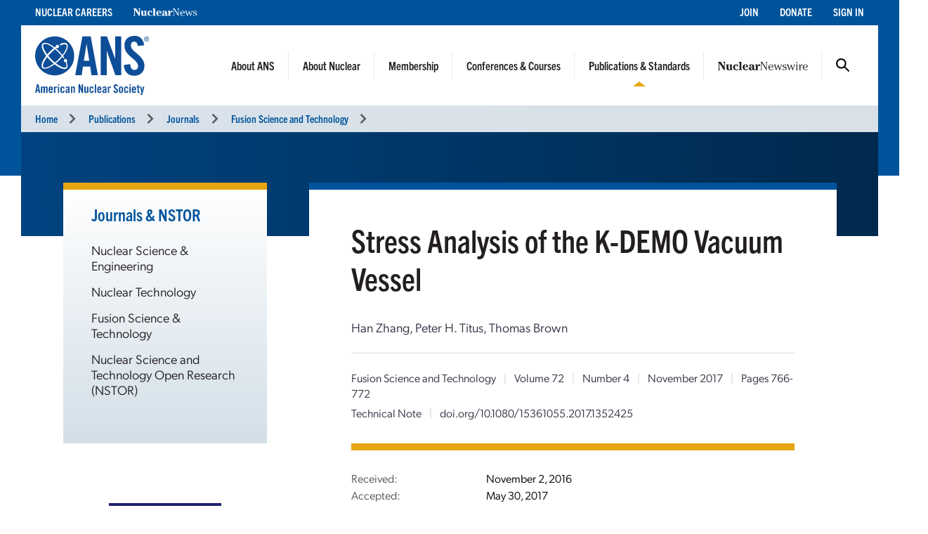

--- FILE ---
content_type: text/html; charset=UTF-8
request_url: https://www.ans.org/pubs/journals/fst/article-41159/
body_size: 6067
content:
<!DOCTYPE HTML>
<html lang="en">

<head>
<meta name="viewport" content="width=device-width,initial-scale=1">
<meta charset="UTF-8">
<title>Fusion Science and Technology -- ANS / Publications / Journals / Fusion Science and Technology</title>
<link href="https://cdn.ans.org/s/lib/reset.css" rel="stylesheet" type="text/css">
<link href="//ajax.googleapis.com/ajax/libs/jqueryui/1.12.1/themes/smoothness/jquery-ui.css" rel="stylesheet" type="text/css">
<link href="https://use.typekit.net/jel7qah.css" rel="stylesheet" type="text/css">
<link href="https://cdn.ans.org/lib/fa/5/css/fontawesome.min.css" rel="stylesheet" type="text/css">
<link href="https://cdn.ans.org/lib/fa/5/css/solid.min.css" rel="stylesheet" type="text/css">
<link href="https://cdn.ans.org/site/s/global_v426.css" rel="stylesheet" type="text/css">
<link href="https://cdn.ans.org/site/s/cblock_v103.css" rel="stylesheet" type="text/css">
<link href="https://cdn.ans.org/pubs/journals/s/list_v100.css?t=1769228113" rel="stylesheet" type="text/css">
<link href="https://cdn.ans.org/i/favicon-128.png" rel="icon" type="image/png">
<script src="//ajax.googleapis.com/ajax/libs/jquery/3.4.1/jquery.min.js" type="text/javascript"></script>
<script src="//ajax.googleapis.com/ajax/libs/jqueryui/1.12.1/jquery-ui.min.js" type="text/javascript"></script>
<script src="https://cdn.ans.org/site/s/global_v407.js" type="text/javascript"></script>
<script src="https://www.ans.org/ad/js/s-1/" type="text/javascript"></script><script async src="https://www.googletagmanager.com/gtag/js?id=G-FZ1DECQ83C"></script><script>window.dataLayer=window.dataLayer || [];function gtag(){dataLayer.push(arguments);}gtag('js', new Date());gtag('config', 'G-FZ1DECQ83C', {'linker': {'domains':['ans.org']}});gtag('config', 'GTM-TRQDQJW');</script>
<script>(function(w,d,s,l,i){w[l]=w[l]||[];w[l].push({'gtm.start':new Date().getTime(),event:'gtm.js'});var f=d.getElementsByTagName(s)[0],j=d.createElement(s),dl=l!='dataLayer'?'&l='+l:'';j.async=true;j.src='https://www.googletagmanager.com/gtm.js?id='+i+dl;f.parentNode.insertBefore(j,f);})(window,document,'script','dataLayer','GTM-TRQDQJW');</script>
<script type="text/javascript">
(function(){
var didInit=false;
function initMunchkin(){ if (didInit === false){didInit=true;Munchkin.init("099-YLU-630");} }
var s=document.createElement("script");
s.type="text/javascript";
s.async=true;
s.src="//munchkin.marketo.net/munchkin.js";
s.onreadystatechange=function(){ if (this.readyState == "complete" || this.readyState == "loaded"){initMunchkin();} };
s.onload=initMunchkin;
document.getElementsByTagName("head")[0].appendChild(s);
})();
</script>
</head>

<body>
<noscript><iframe src="https://www.googletagmanager.com/ns.html?id=GTM-TRQDQJW" width="0" height="0" style="display:none;visibility:hidden;"></iframe></noscript>
<header class="header">
	<a class="screen-reader-text skip-link" href="#">Skip to content</a>
	<div class="utility">
		<div class="utility-wrap">
			<nav class="left">
				<ul><li><a href="https://www.ans.org/careers/finder/members/listings/">Nuclear Careers</a></li><li><a href="https://www.ans.org/pubs/magazines/nn/"><img src="https://cdn.ans.org/pubs/i/nn-white-350x43.svg" alt="Nuclear News" style="width:91.31px;height:11.19px;vertical-align:baseline;"></a></li></ul>
			</nav>
			<nav class="right">
				<ul><li><a href="https://www.ans.org/membership/">Join</a></li><li><a href="https://www.ans.org/donate/">Donate</a></li><li><a href="https://www.ans.org/account/login/">Sign In</a></li></ul>
			</nav>
		</div>
	</div>
	<div class="brand">
		<a href="https://www.ans.org/" class="logo"><img src="https://cdn.ans.org/site/i/ans_dual-233x121.svg" alt="American Nuclear Society" width="233" height="121"></a>
		<button class="burger" aria-label="Menu" aria-controls="navigation">
			<span class="icon open"><i class="fas fa-bars"></i></span>
			<span class="icon close"><i class="fas fa-times"></i></span>
		</button>
		<nav class="main">
			<ul><li class="menu-item-has-children"><a href="https://www.ans.org/about/">About ANS</a><button class="mobile-dd"><i class="fas fa-chevron-up"></i></button><ul class="dd"><li class="nav"><ul class="dd-nav"><li><a href="https://www.ans.org/about/">Mission and Vision</a></li><li><a href="https://www.ans.org/about/governance/">Governance</a></li><li><a href="https://www.ans.org/policy/">Public Policy & Engagement</a></li><li><a href="https://www.ans.org/donate/">Donate</a></li><li><a href="https://www.ans.org/advertising/">Advertising</a></li><li><a href="/store/">ANS Store</a></li><li><a href="https://www.ans.org/contact/">Contact Us</a></li></ul></li><li class="dd-content"><div class="dd_wrap about"><div class="sideimage large"><img src="https://cdn.ans.org/site/i/menu/aboutans-320.jpg" alt="About ANS"></div><p>ANS is committed to advancing, fostering, and promoting the development and application of nuclear sciences and technologies to benefit society.</p></div></li></ul></li><li class="menu-item-has-children"><a href="https://www.ans.org/nuclear/">About Nuclear</a><button class="mobile-dd"><i class="fas fa-chevron-up"></i></button><ul class="dd"><li class="nav"><ul class="dd-nav"><li><a href="https://www.ans.org/nuclear/">About Nuclear</a></li><li><a href="/nuclear/careers/">Nuclear Careers</a></li><li><a href="https://www.ans.org/nuclear/classroom/">K-12 Educator Resources</a></li><li><a href="https://www.ans.org/nuclear/highschoolstudents/">High School Accelerators</a></li><li><a href="https://www.ans.org/nuclear/k12/ambassadors/">Outreach & Volunteer Opportunities</a></li></ul></li><li class="dd-content"><div class="dd_wrap nuclear"><div class="sideimage large"><img src="https://cdn.ans.org/site/i/menu/aboutnuclear-320.jpg" alt="About Nuclear"></div><p>Explore the many uses for nuclear science and its impact on energy, the environment, healthcare, food, and more.</p></div></li></ul></li><li class="menu-item-has-children"><a href="/membership/">Membership</a><button class="mobile-dd"><i class="fas fa-chevron-up"></i></button><ul class="dd"><li class="nav"><ul class="dd-nav"><li><a href="/membership/nuclearprofessional/">Professionals</a></li><li><a href="/membership/students/">Students</a></li><li><a href="/orgmembers/">Organizations</a></li><li><a href="/trustees">Trustees of Nuclear</a></li><li><a href="/membership/communities/">Find Your Community - Divisions & Sections</a></li><li><a href="/members/mentor/">Mentor Match</a></li><li><a href="/honors/">Honors & Awards</a></li><li><a href="/scholarships/">Scholarships & Grants</a></li></ul></li><li class="dd-content"><div class="dd_wrap membership"><div class="sideimage large"><img src="https://cdn.ans.org/site/i/menu/membership-320.jpg" alt="Membership"></div><p>Explore membership for yourself or for your organization.</p></div></li></ul></li><li class="menu-item-has-children"><a href="https://www.ans.org/meetings/">Conferences & Courses</a><button class="mobile-dd"><i class="fas fa-chevron-up"></i></button><ul class="dd"><li class="nav"><ul class="dd-nav"><li><a href="https://www.ans.org/meetings/">Upcoming Conferences</a></li><li><a href="https://www.ans.org/nuclear/professionalcourses/">Professional Development Courses & Certification</a></li><li><a href="https://www.ans.org/webinars/">Webinars</a></li><li><a href="https://www.ans.org/meetings/resources/">Resources</a></li></ul></li><li class="dd-content"><div class="dd_wrap meetings"><p class="callout">Conference Spotlight</p><div class="sideimage"><img src="/file/22932/t/Denver CO.jpg" alt=""></div><p class="title"><a href="https://www.ans.org/meetings/view-ac2026/">2026 ANS Annual Conference</a></p><p class="text">May 31&ndash;June 3, 2026</p><p class="text">Denver, CO<span class="gap">|</span>Sheraton Denver</p></div></li></ul></li><li class="menu-item-has-children active"><a href="https://www.ans.org/pubs/">Publications & Standards</a><button class="mobile-dd"><i class="fas fa-chevron-up"></i></button><ul class="dd"><li class="nav"><ul class="dd-nav"><li><a href="https://www.ans.org/library/">ANS Library</a></li><li><a href="https://www.ans.org/pubs/magazines/nn/">Nuclear News</a></li><li><a href="https://www.ans.org/pubs/nnd/">Nuclear News Daily</a></li><li><a href="https://www.ans.org/pubs/magazines/rs/">Radwaste Solutions</a></li><li><a href="https://www.ans.org/pubs/journals/">Journals & NSTOR</a></li><li><a href="https://www.ans.org/standards/">Standards</a></li><li><a href="https://www.ans.org/pubs/transactions/">Transactions</a></li><li><a href="https://www.ans.org/pubs/proceedings/">Proceedings</a></li><li><a href="https://www.ans.org/store/browse-books/">Books</a></li><li><a href="http://epubs.ans.org/">Subscriber Access</a></li></ul></li><li class="dd-content"><div class="dd_wrap pubs"><div class="row"><div class="col-xs-5"><p class="callout">Latest Magazine Issues</p><div class="covers"><div class="row"><div class="col-xs-6"><div class="cover"><a href="https://www.ans.org/pubs/magazines/nn/"><img src="https://www.ans.org/pubs/cover/?i=3444&s=s"></a></div><p class="month">Jan 2026</p></div><div class="col-xs-6"><div class="cover"><a href="https://www.ans.org/pubs/magazines/rs/"><img src="https://www.ans.org/pubs/cover/?i=3426&s=s"></a></div><p class="month">Jul 2025</p></div></div></div></div><div class="col-xs-7"><p class="callout">Latest Journal Issues</p><ul class="issues"><li class="issue"><p class="name"><strong><a href="https://www.ans.org/pubs/journals/nse/">Nuclear Science and Engineering</a></strong></p><p class="month">February 2026</p></li><li class="issue"><p class="name"><strong><a href="https://www.ans.org/pubs/journals/nt/">Nuclear Technology</a></strong></p><p class="month">January 2026</p></li><li class="issue"><p class="name"><strong><a href="https://www.ans.org/pubs/journals/fst/">Fusion Science and Technology</a></strong></p><p class="month">November 2025</p></li></ul></div></div></div></li></ul></li><li class="menu-item-has-children"><a href="https://www.ans.org/news/"><img src="https://cdn.ans.org/news/i/newswire-820x77.svg" alt="Nuclear Newswire"></a><button class="mobile-dd"><i class="fas fa-chevron-up"></i></button><ul class="dd"><li class="nav"><ul class="dd-nav"><li><a href="https://www.ans.org/news/">Latest News</a></li><li><a href="https://www.ans.org/news/bg/">Buyers Guide</a></li><li><a href="https://www.ans.org/response/">Ukraine Taskforce</a></li></ul></li><li class="dd-content"><div class="dd_wrap newswire"><p class="callout">Latest News</p><div class="article"><p class="title"><a href="https://www.ans.org/news/article-7644/jeff-place-on-inpos-strategy-for-industry-growth/">Jeff Place on INPO’s strategy for industry growth</a></p><div class="content"><div class=""><div class="copy"><p>As executive vice president for industry strategy at the Institute of Nuclear Power Operations, Jeff Place leads INPO’s industry-facing work, engaging directly with chief nuclear officers. </p></div></div></div></div></li></ul></li>				<li class="menu-item-has-children search-btn"><a href="#">Search</a>
					<ul class="dd">
						<form id="search" action="https://www.ans.org/search/" method="get">
							<label for="in_sitequery">Search ANS</label>
							<div class="field-wrap">
								<input type="text" aria-label="q" id="in_sitequery" name="q" value="">
								<input type="submit" value="Search">
							</div>
						</form>
					</ul>
				</li>
			</ul>
			<div class="mobile-utility">
				<ul><li><a href="https://www.ans.org/careers/finder/members/listings/">Nuclear Careers</a></li><li><a href="https://www.ans.org/pubs/magazines/nn/">Nuclear News</a></li></ul>
				<ul><li><a href="https://www.ans.org/membership/">Join</a></li><li><a href="https://www.ans.org/donate/">Donate</a></li><li><a href="https://www.ans.org/account/login/">Sign In</a></li></ul>
			</div>
		</nav>
	</div>
<div class="breadcrumbs"><nav><ul><li><a href="https://www.ans.org/">Home</a><i class="fas fa-chevron-right"></i></li><li><a href="/pubs/">Publications</a><i class="fas fa-chevron-right"></i></li><li><a href="/pubs/journals/">Journals</a><i class="fas fa-chevron-right"></i></li><li><a href="/pubs/journals/fst/">Fusion Science and Technology</a><i class="fas fa-chevron-right"></i></li></ul></nav></div></header>
<main id="main" class="main">
		<div id="banner" class="banner null">
			<div class="wrapper">
				<div class="photo"></div>
			</div>
		</div>
		<!-- start of 2 column inside page -->
		<section id="page" class="inside-page">
			<div class="wrapper">
				<div class="row between-xs">
					<!-- sidebar column -->
					<div class="col-side col-xs-3"><aside><div class="cnt"><p class="featured-copy-block"><a href="https://www.ans.org/pubs/journals/">Journals & NSTOR</a></p><div class="mobile-wrap"><div class="mobile-aside"><span class="label">Journals & NSTOR</span><span class="icon"><i class="fas fa-chevron-up"></i></span></div><nav><ul><li><a href="https://www.ans.org/pubs/journals/nse/">Nuclear Science & Engineering</a></li><li><a href="https://www.ans.org/pubs/journals/nt/">Nuclear Technology</a></li><li><a href="https://www.ans.org/pubs/journals/fst/">Fusion Science & Technology</a></li><li><a href="https://nstopenresearch.org/">Nuclear Science and Technology Open Research (NSTOR)</a></li></ul></nav></div></div><div id="ans_ad_s3_z3_0" class="ad skyscraper"></div></aside></div>
					<!-- main column -->
					<div class="col-main col-xs-9">
		<div class="page-box banner-offset-top">
			<div class="article">
<h1>Stress Analysis of the K-DEMO Vacuum Vessel</h1><p class="authors">Han Zhang, Peter H. Titus, Thomas Brown</p><div class="details"><p><a href="/pubs/journals/fst/">Fusion Science and Technology</a> <span class="gap half">|</span> Volume 72 <span class="gap half">|</span> Number 4 <span class="gap half">|</span> November 2017 <span class="gap half">|</span> Pages 766-772</p><p>Technical Note <span class="gap half">|</span> <a href="https://doi.org/10.1080/15361055.2017.1352425" class="doi">doi.org/10.1080/15361055.2017.1352425</a></p></div>				<div class="segment times"><div class="item"><span class="label">Received:</span><span class="value">November 2, 2016</span></div><div class="item"><span class="label">Accepted:</span><span class="value">May 30, 2017</span></div><div class="item"><span class="label">Published:</span><span class="value">October 19, 2017</span></div></div>
				<div class="segment links">
					<a href="https://www.ans.org/pubs/journals/taf/article-41159/" target="_blank"><button class="btn-pill blue">View or Purchase Article<span><i class="fas fa-file-pdf"></i></span></button></a>
					<p class="tf">Articles are hosted by Taylor and Francis Online.</p>
				</div>
			</div>
		</div>
		<hr class="separator blue">
		<div class="page-box">
			<div class="abstract">
				<p class="first"><p>Components that make up the central column of a tokamak have a strong impact on the overall sizing of the reactor. In most of the next generation tokamaks being considered at PPPL, the vessel is separate from the blanket support structures. A substantial structure is provided as nuclear and electromagnetic shielding to protect the inner legs of the TF and the vessel pressure boundary. The K-DEMO reactor uses a version of this concept.</p><p>This technical note addresses the structural adequacy of the K-DEMO vacuum vessel design as of November 2015. The vessel surrounds the internal vacuum components of the reactor and its primary purpose is only to provide the vacuum boundary for the rest of the internals. Static vacuum pressure stresses, stresses due to static magnetic loads, and approximate disruption stresses have been evaluated.</p></p>
			</div>
		</div>
					</div>
				</div>
			</div>
		</section>
		<!-- end of 2 column inside page -->
	<!-- leaderboard ad goes in this container -->
	<section class="bottom-leaderboard">
		<div class="wrapper">
			<div class="row center-xs">
				<div class="col-xs-12"><div id="ans_ad_s1_z1_0" class="ad desktop"></div><div id="ans_ad_s1_z2_0" class="ad mobile"></div></div>
			</div>
		</div>
	</section>
</main>
<footer class="footer">
	<div class="wrapper">
		<div class="row">
			<div class="col-xs-4">
				<a href="https://www.ans.org/account/lists/subscribe/list-nndaily/" class="dark-blue"><span>Receive Nuclear News Daily</span>
					<span class="circle"><i class="fas fa-long-arrow-right"></i></span>
					<span class="hover"></span>
					<span class="focus"></span>
				</a>
			</div>
			<div class="col-xs-4">
				<a href="https://www.ans.org/join/" class="medium-blue"><span>Join ANS Today</span>
					<span class="circle"><i class="fas fa-long-arrow-right"></i></span>
					<span class="hover"></span>
					<span class="focus"></span>
				</a>
			</div>
			<div class="col-xs-4">
				<a href="https://www.ans.org/donate/" class="light-blue"><span>Donate Today</span>
					<span class="circle"><i class="fas fa-long-arrow-right"></i></span>
					<span class="hover"></span>
					<span class="focus"></span>
				</a>
			</div>
		</div>
		<div id="ans-footer-trustees-wrap">
			<div id="ans-footer-trustees">
				<div class="label"><span class="logo"><img src="https://cdn.ans.org/trustees/i/trusteesofnuclear.svg" alt="Trustees of Nuclear"></span></div>
				<div class="orgs">
					<div class="row">
						<div class="org sz_sq"><a href="https://www.ams-corp.com/" rel="noopener" target="_blank"><img src="https://cdn.ans.org/trustees/i/org/ams.svg" alt="AMS"></a></div>
						<div class="org sz_th2"><a href="https://clearpath.org/" rel="noopener" target="_blank"><img src="https://cdn.ans.org/trustees/i/org/clearpath.svg" alt="Clearpath"></a></div>						
						<div class="org sz_th4"><a href="https://www.constellation.com/" rel="noopener" target="_blank"><img src="https://cdn.ans.org/trustees/i/org/constellation.png" alt="Constellation"></a></div>
						<div class="org sz_th3"><a href="https://www.corepower.energy/" rel="noopener" target="_blank"><img src="https://cdn.ans.org/trustees/i/org/Core_Power_Logos_Vertical_white.svg" alt="Core Power"></a></div>
						<div class="org sz_th5"><a href="https://domeng.com/" rel="noopener" target="_blank"><img src="https://cdn.ans.org/trustees/i/org/domeng.svg" alt="Dominion Engineering"></a></div>
						<div class="org sz_th1"><a href="https://www.gle-us.com/" rel="noopener" target="_blank"><img src="https://cdn.ans.org/trustees/i/org/GLE-Vector-white.svg" alt="Global Laser Enrichment"></a></div>
						<div class="org sz_th3"><a href="https://www.hoganlovells.com/" rel="noopener" target="_blank"><img src="https://cdn.ans.org/trustees/i/org/hogan-lovells-logo-white-1.svg" alt="Hogan Lovells"></a></div>
						<div class="org sz_th4"><a href="https://www.ltbridge.com/" rel="noopener" target="_blank"><img src="https://cdn.ans.org/trustees/i/org/lightbridge.svg" alt="Lightbridge"></a></div>
						<div class="org sz_th3"><a href="https://www.mirion.com/" rel="noopener" target="_blank"><img src="https://cdn.ans.org/trustees/i/org/mirion-technologies-white.png" alt="Mirion Technologies"></a></div>
					</div>
					<div class="row">						
						<div class="org sz_th3"><a href="https://www.nuscalepower.com/" rel="noopener" target="_blank"><img src="https://cdn.ans.org/trustees/i/org/nuscale-white.svg" alt="Nuscale"></a></div>
						<div class="org sz_th1"><a href="https://oklo.com/" rel="noopener" target="_blank"><img src="https://cdn.ans.org/trustees/i/org/oklo.svg" alt="Oklo"></a></div>
						<div class="org sz_th2"><a href="https://paragones.com/" rel="noopener" target="_blank"><img src="https://cdn.ans.org/trustees/i/org/paragon.png" alt="Paragon"></a></div>
						<div class="org sz_th2"><a href="https://www.radiantnuclear.com/" rel="noopener" target="_blank"><img src="https://cdn.ans.org/trustees/i/org/radiant-white.png" alt="Radiant"></a></div>
						<div class="org sz_th5"><a href="https://www.southernnuclear.com/" rel="noopener" target="_blank"><img src="https://cdn.ans.org/trustees/i/org/southern-nuclear-logo-white.svg" alt="Southern Nuclear"></a></div>
						<div class="org sz_th1"><a href="https://www.studsvik.com/" rel="noopener" target="_blank"><img src="https://cdn.ans.org/trustees/i/org/Studsvik_logo_white.svg" alt="Studsvik"></a></div>
						<div class="org sz_th2"><a href="https://www.terrapower.com/" rel="noopener" target="_blank"><img src="https://cdn.ans.org/trustees/i/org/Terra-Power-logo-white.png" alt="TerraPower"></a></div>
						<div class="org sz_th1"><a href="https://urencousa.com/" rel="noopener" target="_blank"><img src="https://cdn.ans.org/trustees/i/org/urenco.svg" alt="Urenco"></a></div>
						<div class="org sz_th1"><a href="https://x-energy.com/" rel="noopener" target="_blank"><img src="https://cdn.ans.org/trustees/i/org/xenergy-white-v2.svg" alt="X-Energy"></a></div>					
					</div>
				</div>
			</div>
		</div>
		<div class="main-footer">
			<div class="left">
				<a href="#top" class="scrollto logo"><img src="https://cdn.ans.org/site/i/ans-ligature-white-548x74.svg" alt="American Nuclear Society" width="548" height="74"></a>
				<p>Advancing nuclear science and technology for the benefit of humanity</p>
			</div>
			<div class="right">
				<nav>
					<ul>
						<li><a href="https://www.ans.org/advertising/">Advertising Opportunities</a></li>
						<!-- <li><a href="https://www.ans.org/pi/navigatingnuclear/">Navigating Nuclear</a></li> -->
						<li><a href="https://www.ans.org/contact/">Contact Us</a></li>
					</ul>
				</nav>
				<ul class="social">
					<li><a href="http://www.facebook.com/www.ans.org" target="_blank"><span>Facebook</span><img src="https://cdn.ans.org/site/i/social/facebook.svg" alt="Facebook" width="12" height="25" class="svg"></a></li>
					<li><a href="http://twitter.com/ans_org" target="_blank"><span>Twitter</span><img src="https://cdn.ans.org/site/i/social/x-twitter.svg" alt="Twitter" width="21" height="18" class="svg"></a></li>
					<li><a href="https://www.linkedin.com/company/ans-american-nuclear-society-" target="_blank"><span>LinkedIn</span><img src="https://cdn.ans.org/site/i/social/linkedin.svg" alt="LinkedIn" width="20" height="20" class="svg"></a></li>
					<li><a href="https://www.instagram.com/americannuclear/" target="_blank"><span>Instagram</span><img src="https://cdn.ans.org/site/i/social/instagram.svg" alt="Instagram" width="20" height="21" class="svg"></a></li>
					<li><a href="https://www.youtube.com/c/AmericanNuclearSociety" target="_blank"><span>YouTube</span><img src="https://cdn.ans.org/site/i/social/youtube.svg" alt="YouTube" width="27" height="19" class="svg"></a></li>
					<li><a href="https://www.pinterest.com/nuclearconnect" target="_blank"><span>Pinterest</span><img src="https://cdn.ans.org/site/i/social/pinterest.svg" alt="Pinterest" width="20" height="26" class="svg"></a></li>
					<li><a href="https://www.ans.org/news/"><span>Nuclear Newswire</span><img src="https://cdn.ans.org/site/i/social/feed.svg" alt="Nuclear Newswire" width="19" height="19" class="svg"></a></li>
					<li><a href="https://www.ans.org/account/lists/"><span>Email Lists</span><img src="https://cdn.ans.org/site/i/social/email.svg" alt="Email Lists" width="21" height="16" class="svg"></a></li>
				</ul>
			</div>
		</div>
		<div class="utility-footer">
			<p>&copy; Copyright 2026 American Nuclear Society</p>
			<ul>
				<!-- <li><a href="https://www.ans.org/about/policies/privacy/">Privacy Policy</a></li> -->
				<li><a href="https://www.ans.org/privacypolicy/">Privacy Policy</a></li>				
				<!-- <li><a href="https://www.ans.org/about/policies/use/">Terms of Use</a></li> -->
				<li><a href="https://www.ans.org/termsofuse/">Terms of Use</a></li>
				<!-- <li><a href="https://ssl.ans.org/invoice/">Invoices</a></li> -->
				<li><a href="https://www.ans.org/invoice/">Invoices</a></li>
				<li><a href="https://www.ans.org/media/">Media</a></li>
<!-- 				<li><a href="#">Sitemap</a></li> -->
			</ul>
		</div>
	</div>
</footer>
<div class="nav-overlay"></div>
</body>

</html>


--- FILE ---
content_type: image/svg+xml
request_url: https://cdn.ans.org/trustees/i/org/ams.svg
body_size: 4604
content:
<?xml version="1.0" encoding="utf-8"?>
<!-- Generator: Adobe Illustrator 27.0.1, SVG Export Plug-In . SVG Version: 6.00 Build 0)  -->
<svg version="1.1" id="Layer_1" xmlns="http://www.w3.org/2000/svg" xmlns:xlink="http://www.w3.org/1999/xlink" x="0px" y="0px"
	 viewBox="0 0 552 439" style="enable-background:new 0 0 552 439;" xml:space="preserve">
<style type="text/css">
	.st0{fill:url(#SVGID_1_);}
	.st1{fill:url(#SVGID_00000182487864886518260390000008074886094819029673_);}
	.st2{fill:url(#SVGID_00000181808446214951247730000018137361892955993501_);}
	.st3{fill:url(#SVGID_00000144337886584681597190000003794060904372203943_);}
	.st4{fill:url(#SVGID_00000152250305918920403910000007996445758517233075_);}
	.st5{fill:#FFFFFF;}
	.st6{fill-rule:evenodd;clip-rule:evenodd;fill:#FFFFFF;}
</style>
<g id="Layer_6">
</g>
<g id="Swoosh">
	
		<linearGradient id="SVGID_1_" gradientUnits="userSpaceOnUse" x1="-36.9413" y1="149.5771" x2="482.7609" y2="512.6409" gradientTransform="matrix(1 0 0 -1 0 460)">
		<stop  offset="0" style="stop-color:#FFFFFF"/>
		<stop  offset="1" style="stop-color:#939598"/>
	</linearGradient>
	<path class="st0" d="M226.2,81.2c34-17.5,67.7-31.1,99.8-40.6c-8.1,18.6-4.2,40.3,9.6,55c-27.8,7.8-57.4,19.4-87.3,34.8"/>
	
		<linearGradient id="SVGID_00000085942729544968459420000009589582346898844554_" gradientUnits="userSpaceOnUse" x1="-4.3405" y1="102.9111" x2="515.3617" y2="465.9749" gradientTransform="matrix(1 0 0 -1 0 460)">
		<stop  offset="0" style="stop-color:#FFFFFF"/>
		<stop  offset="1" style="stop-color:#939598"/>
	</linearGradient>
	<path style="fill:url(#SVGID_00000085942729544968459420000009589582346898844554_);" d="M107.3,397.2
		c-46.9-2.8-81.1-19.9-93.3-51.6l0,0c-19-49.3,20.4-121,94.2-185.2l43.9,34.6c-57.7,50.1-88.5,105.4-74,143.1
		c5.4,14.1,16.7,24.4,32.4,31"/>
	
		<linearGradient id="SVGID_00000173855630871083481760000003710753964008297147_" gradientUnits="userSpaceOnUse" x1="90.1218" y1="-32.3054" x2="609.8239" y2="330.7585" gradientTransform="matrix(1 0 0 -1 0 460)">
		<stop  offset="0" style="stop-color:#FFFFFF"/>
		<stop  offset="1" style="stop-color:#939598"/>
	</linearGradient>
	<path style="fill:url(#SVGID_00000173855630871083481760000003710753964008297147_);" d="M270.8,365c0.3-0.1,0.6-0.2,0.9-0.4
		c17.8-7.1,35.9-15.3,54-24.7l-0.5-9.4c-19,9.8-38,18.1-56.4,24.8c-0.4,0.1-0.8,0.3-1.2,0.4"/>
	
		<linearGradient id="SVGID_00000067196562238448648750000016881629541758659260_" gradientUnits="userSpaceOnUse" x1="36.498" y1="44.4536" x2="556.2001" y2="407.5173" gradientTransform="matrix(1 0 0 -1 0 460)">
		<stop  offset="0" style="stop-color:#FFFFFF"/>
		<stop  offset="1" style="stop-color:#939598"/>
	</linearGradient>
	<path style="fill:url(#SVGID_00000067196562238448648750000016881629541758659260_);" d="M426,262.2
		c54.8-49.1,83.7-102.5,69.6-139.2c-9.8-25.4-38.3-38.4-77.5-39.3c10-19.8,5.9-43.8-9.8-59.1c65.4-5.2,114.6,11.7,129.8,51.1
		c19.8,51.5-24,127.4-104.2,193.6"/>
</g>
<g id="Orb">
	
		<radialGradient id="SVGID_00000103254430800366717530000005558815327227765120_" cx="376.0437" cy="398.5938" r="44.7428" gradientTransform="matrix(1 0 0 -1 0 460)" gradientUnits="userSpaceOnUse">
		<stop  offset="0" style="stop-color:#FFFFFF"/>
		<stop  offset="0.6879" style="stop-color:#939598"/>
	</radialGradient>
	<path style="fill:url(#SVGID_00000103254430800366717530000005558815327227765120_);" d="M395.7,25.1c-20-12.9-46.6-7.2-59.6,12.7
		c-12.9,19.9-7.3,46.6,12.7,59.6c19.9,12.9,46.6,7.2,59.6-12.7C421.3,64.7,415.7,38,395.7,25.1L395.7,25.1z"/>
</g>
<g id="_x27_S_x27_">
	<path class="st5" d="M316.5,234.7v192.2h192.2V234.7H316.5z M408.5,388.8c-14.1,0-30.5-3.9-43.2-10.3l12.5-31.7l2.1,1.6
		c7.3,5.7,16.1,10.3,25.4,10.3c4,0,10.4-1.6,10.4-6.7s-5.4-5.5-9.1-6.2l-8.2-1.5c-15.9-2.8-29.3-12.2-29.3-29.8
		c0-26.6,24.3-41.5,48.7-41.5c12.8,0,24.6,3.1,35.6,9.8l-11,28.7c-7-4.8-14.9-8.5-23.7-8.5c-3.6,0-8.8,1.3-8.8,5.9
		c0,4.2,5.1,4.8,8.2,5.5l9.2,2.1c17.3,3.9,29.8,13.1,29.8,32.2C457.2,375.5,432.8,388.8,408.5,388.8z"/>
</g>
<g id="_x27_M_x27_">
	<path class="st5" d="M94.4,234.5v192.2h192.2V234.5H94.4z M219.4,388.6l-4.7-61.5H214c-0.7,3.7-1.3,7.6-2.3,11.1l-14,50.3h-20.5
		l-12.5-47.5c-1-4.8-1.9-9.2-2.2-14h-1.1c-0.3,4.5-0.5,9.1-0.9,13.5l-4.1,47.9h-33.9l15.6-112.2h36.1l13.3,59h0.9
		c0.6-4.9,1.3-10.1,2.4-14.9l10.9-44.1h35.7l15.9,112.2H219.4z"/>
</g>
<g id="_x27_A_x27_">
	<g>
		<path class="st6" d="M190.2,92.1h-1.5l-7.4,34.2h16.4l-4.8-19.8C191.7,101.8,191,96.9,190.2,92.1z"/>
		<path class="st6" d="M94.5,14.4v192.2h192.2V14.4H94.5z M208.6,167l-3.7-14H174l-3.3,14h-43.2l39-112.2h45.1l40,112.2L208.6,167
			L208.6,167z"/>
	</g>
</g>
</svg>


--- FILE ---
content_type: text/javascript;charset=UTF-8
request_url: https://www.ans.org/ad/js/s-1/
body_size: 438
content:
function ans_ads_17692281132483(){ads=[{"1":"<a href=\"https:\/\/www.ans.org\/ad\/goto-s1:a583:i649\/\" target=\"_blank\" rel=\"noopener\"><img src=\"https:\/\/www.ans.org\/ad\/src-s1:a583:i649\/\" alt=\"\" width=\"970\" height=\"90\" class=\"ans_ad_leaderboard (970px)\"><\/a>","2":"<a href=\"https:\/\/www.ans.org\/ad\/goto-s1:a583:i650\/\" target=\"_blank\" rel=\"noopener\"><img src=\"https:\/\/www.ans.org\/ad\/src-s1:a583:i650\/\" alt=\"\" width=\"300\" height=\"250\" class=\"ans_ad_rectangle\"><\/a>"}];for (var i in ads){for (var j in ads[i]){var c=document.getElementById("ans_ad_s1_z"+j.toString()+"_"+i.toString());if (c){c.innerHTML=ads[i][j];}}}}if ((document.readyState==="interactive")||(document.readyState==="complete")){ans_ads_17692281132483();}else {document.addEventListener("DOMContentLoaded",function(e){ans_ads_17692281132483();});}

--- FILE ---
content_type: text/javascript
request_url: https://polo.feathr.co/v1/analytics/match/script.js?a_id=609c36026083106ab99a7bec&pk=feathr
body_size: -600
content:
(function (w) {
    
        
        
    if (typeof w.feathr === 'function') {
        w.feathr('match', '6974475331c24d000277e1a1');
    }
        
    
}(window));

--- FILE ---
content_type: text/javascript;charset=UTF-8
request_url: https://www.ans.org/ad/js/s-3/?_=1769228113553
body_size: 422
content:
function ans_ads_17692281142728(){ads=[{"3":"<a href=\"https:\/\/www.ans.org\/ad\/goto-s3:a119:i121\/\" target=\"_blank\" rel=\"noopener\"><img src=\"https:\/\/www.ans.org\/ad\/src-s3:a119:i121\/\" alt=\"U.S. Nuclear Regulatory Commission\" width=\"160\" height=\"600\" class=\"ans_ad_skyscraper\"><\/a>"}];for (var i in ads){for (var j in ads[i]){var c=document.getElementById("ans_ad_s3_z"+j.toString()+"_"+i.toString());if (c){c.innerHTML=ads[i][j];}}}}if ((document.readyState==="interactive")||(document.readyState==="complete")){ans_ads_17692281142728();}else {document.addEventListener("DOMContentLoaded",function(e){ans_ads_17692281142728();});}